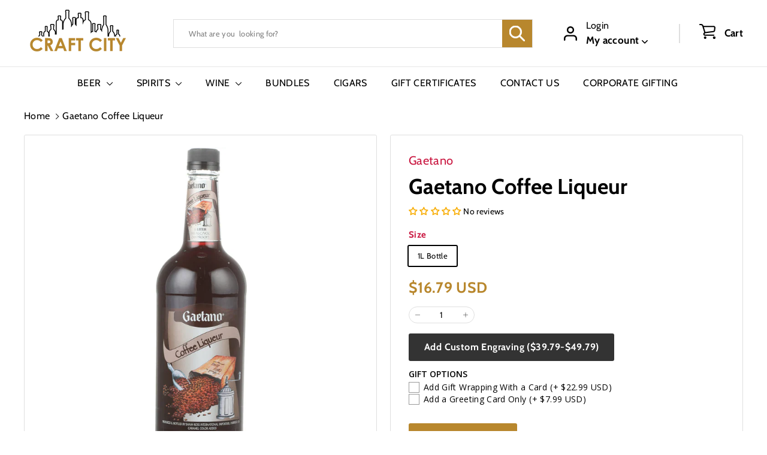

--- FILE ---
content_type: text/css
request_url: https://craftcity.com/cdn/shop/t/25/assets/overrides.css?v=92861991554300467671709544733
body_size: -736
content:
.type-banner {
  flex: 1 0 100%;
}

.footer__title {
    font-size: 20px;
    font-weight: 700;
    line-height: normal;
        text-transform: uppercase;
}


--- FILE ---
content_type: text/javascript
request_url: https://craftcity.com/cdn/shop/t/25/assets/section-main-collection.js?v=178808321021703902081708726376
body_size: -520
content:
import"@archetype-themes/scripts/config";import"@archetype-themes/scripts/modules/collection-template";import"@archetype-themes/scripts/helpers/sections";
//# sourceMappingURL=/cdn/shop/t/25/assets/section-main-collection.js.map?v=178808321021703902081708726376


--- FILE ---
content_type: text/javascript
request_url: https://craftcity.com/cdn/shop/t/25/assets/product-complementary.js?v=115010611336991946551708726375
body_size: -703
content:
import"@archetype-themes/scripts/config";import"@archetype-themes/scripts/modules/product-recommendations";
//# sourceMappingURL=/cdn/shop/t/25/assets/product-complementary.js.map?v=115010611336991946551708726375


--- FILE ---
content_type: text/javascript
request_url: https://craftcity.com/cdn/shop/t/25/assets/product-complementary.js?v=115010611336991946551708726375
body_size: -705
content:
import"@archetype-themes/scripts/config";import"@archetype-themes/scripts/modules/product-recommendations";
//# sourceMappingURL=/cdn/shop/t/25/assets/product-complementary.js.map?v=115010611336991946551708726375


--- FILE ---
content_type: text/javascript
request_url: https://craftcity.com/cdn/shop/t/25/assets/section-featured-collection.js?v=70396313371272205741708726376
body_size: -647
content:
import"@archetype-themes/scripts/config";import"@archetype-themes/scripts/modules/collection-template";
//# sourceMappingURL=/cdn/shop/t/25/assets/section-featured-collection.js.map?v=70396313371272205741708726376


--- FILE ---
content_type: text/javascript
request_url: https://craftcity.com/cdn/shop/t/25/assets/section-main-collection.js?v=178808321021703902081708726376
body_size: -717
content:
import"@archetype-themes/scripts/config";import"@archetype-themes/scripts/modules/collection-template";import"@archetype-themes/scripts/helpers/sections";
//# sourceMappingURL=/cdn/shop/t/25/assets/section-main-collection.js.map?v=178808321021703902081708726376


--- FILE ---
content_type: text/javascript
request_url: https://craftcity.com/cdn/shop/t/25/assets/section-main-product.js?v=48829736225712131391708726376
body_size: -770
content:
import"@archetype-themes/scripts/config";import"@archetype-themes/scripts/modules/product";
//# sourceMappingURL=/cdn/shop/t/25/assets/section-main-product.js.map?v=48829736225712131391708726376


--- FILE ---
content_type: text/javascript; charset=utf-8
request_url: https://craftcity.com/products/option-set-247018-checkbox-2.js
body_size: 223
content:
{"id":8060150120701,"title":"GIFT OPTIONS","handle":"option-set-247018-checkbox-2","description":null,"published_at":"2023-03-31T08:03:34-07:00","created_at":"2023-03-31T08:03:34-07:00","vendor":"Craft City","type":"Gift Message","tags":["globo-product-options","option-set-247018-checkbox-1"],"price":799,"price_min":799,"price_max":5479,"available":true,"price_varies":true,"compare_at_price":null,"compare_at_price_min":0,"compare_at_price_max":0,"compare_at_price_varies":false,"variants":[{"id":43864651366653,"title":"Engraved Text - No Color","option1":"Engraved Text - No Color","option2":null,"option3":null,"sku":"","requires_shipping":true,"taxable":true,"featured_image":null,"available":true,"name":"GIFT OPTIONS - Engraved Text - No Color","public_title":"Engraved Text - No Color","options":["Engraved Text - No Color"],"price":3979,"weight":0,"compare_at_price":null,"inventory_management":"shopify","barcode":"","requires_selling_plan":false,"selling_plan_allocations":[]},{"id":43864651399421,"title":"Engraved Text - Silver Metallic","option1":"Engraved Text - Silver Metallic","option2":null,"option3":null,"sku":"","requires_shipping":true,"taxable":true,"featured_image":null,"available":true,"name":"GIFT OPTIONS - Engraved Text - Silver Metallic","public_title":"Engraved Text - Silver Metallic","options":["Engraved Text - Silver Metallic"],"price":5479,"weight":0,"compare_at_price":null,"inventory_management":"shopify","barcode":"","requires_selling_plan":false,"selling_plan_allocations":[]},{"id":43864651432189,"title":"Engraved Text - Golden Metallic","option1":"Engraved Text - Golden Metallic","option2":null,"option3":null,"sku":"","requires_shipping":true,"taxable":true,"featured_image":null,"available":true,"name":"GIFT OPTIONS - Engraved Text - Golden Metallic","public_title":"Engraved Text - Golden Metallic","options":["Engraved Text - Golden Metallic"],"price":5479,"weight":0,"compare_at_price":null,"inventory_management":"shopify","barcode":"","requires_selling_plan":false,"selling_plan_allocations":[]},{"id":43885455278333,"title":"Add a Gift Wrapping With a Card","option1":"Add a Gift Wrapping With a Card","option2":null,"option3":null,"sku":"","requires_shipping":true,"taxable":true,"featured_image":null,"available":true,"name":"GIFT OPTIONS - Add a Gift Wrapping With a Card","public_title":"Add a Gift Wrapping With a Card","options":["Add a Gift Wrapping With a Card"],"price":2299,"weight":0,"compare_at_price":null,"inventory_management":"shopify","barcode":"","requires_selling_plan":false,"selling_plan_allocations":[]},{"id":43885455311101,"title":"Adđ a Greenting Card Only","option1":"Adđ a Greenting Card Only","option2":null,"option3":null,"sku":"","requires_shipping":true,"taxable":true,"featured_image":null,"available":true,"name":"GIFT OPTIONS - Adđ a Greenting Card Only","public_title":"Adđ a Greenting Card Only","options":["Adđ a Greenting Card Only"],"price":799,"weight":0,"compare_at_price":null,"inventory_management":"shopify","barcode":"","requires_selling_plan":false,"selling_plan_allocations":[]}],"images":[],"featured_image":null,"options":[{"name":"Title","position":1,"values":["Engraved Text - No Color","Engraved Text - Silver Metallic","Engraved Text - Golden Metallic","Add a Gift Wrapping With a Card","Adđ a Greenting Card Only"]}],"url":"\/products\/option-set-247018-checkbox-2","requires_selling_plan":false,"selling_plan_groups":[]}

--- FILE ---
content_type: text/javascript
request_url: https://craftcity.com/cdn/shop/t/25/assets/section-hero-video.js?v=138616389493027501011708726376
body_size: -420
content:
import"@archetype-themes/scripts/config";import"@archetype-themes/scripts/modules/video-section";
//# sourceMappingURL=/cdn/shop/t/25/assets/section-hero-video.js.map?v=138616389493027501011708726376


--- FILE ---
content_type: text/javascript
request_url: https://craftcity.com/cdn/shop/t/25/assets/section-featured-collection.js?v=70396313371272205741708726376
body_size: -730
content:
import"@archetype-themes/scripts/config";import"@archetype-themes/scripts/modules/collection-template";
//# sourceMappingURL=/cdn/shop/t/25/assets/section-featured-collection.js.map?v=70396313371272205741708726376


--- FILE ---
content_type: text/javascript
request_url: https://craftcity.com/cdn/shop/t/25/assets/section-slideshow-image.js?v=78404926763425096301708726376
body_size: -660
content:
import"@archetype-themes/scripts/config";import"@archetype-themes/scripts/modules/slideshow";
//# sourceMappingURL=/cdn/shop/t/25/assets/section-slideshow-image.js.map?v=78404926763425096301708726376


--- FILE ---
content_type: text/javascript
request_url: https://craftcity.com/cdn/shop/t/25/assets/section-promo-grid.js?v=111576400653284386401708726376
body_size: -761
content:
import"@archetype-themes/scripts/config";import"@archetype-themes/scripts/modules/video-section";
//# sourceMappingURL=/cdn/shop/t/25/assets/section-promo-grid.js.map?v=111576400653284386401708726376


--- FILE ---
content_type: text/javascript; charset=utf-8
request_url: https://craftcity.com/products/option-set-247018-checkbox-1.js
body_size: -349
content:
{"id":8060150087933,"title":"ENGRAVING OPTIONS","handle":"option-set-247018-checkbox-1","description":null,"published_at":"2023-03-31T08:03:27-07:00","created_at":"2023-03-31T08:03:27-07:00","vendor":"Craft City","type":"Gift Message","tags":["globo-product-options","option-set-247018-checkbox-1"],"price":3979,"price_min":3979,"price_max":4979,"available":true,"price_varies":true,"compare_at_price":null,"compare_at_price_min":0,"compare_at_price_max":0,"compare_at_price_varies":false,"variants":[{"id":43864651268349,"title":"Engraved Text - No Color","option1":"Engraved Text - No Color","option2":null,"option3":null,"sku":"","requires_shipping":true,"taxable":true,"featured_image":null,"available":true,"name":"ENGRAVING OPTIONS - Engraved Text - No Color","public_title":"Engraved Text - No Color","options":["Engraved Text - No Color"],"price":3979,"weight":0,"compare_at_price":null,"inventory_management":"shopify","barcode":"","requires_selling_plan":false,"selling_plan_allocations":[]},{"id":43864651301117,"title":"Engraved Text - Silver Metallic","option1":"Engraved Text - Silver Metallic","option2":null,"option3":null,"sku":"","requires_shipping":true,"taxable":true,"featured_image":null,"available":true,"name":"ENGRAVING OPTIONS - Engraved Text - Silver Metallic","public_title":"Engraved Text - Silver Metallic","options":["Engraved Text - Silver Metallic"],"price":4979,"weight":0,"compare_at_price":null,"inventory_management":"shopify","barcode":"","requires_selling_plan":false,"selling_plan_allocations":[]},{"id":43864651333885,"title":"Engraved Text - Golden Metallic","option1":"Engraved Text - Golden Metallic","option2":null,"option3":null,"sku":"","requires_shipping":true,"taxable":true,"featured_image":null,"available":true,"name":"ENGRAVING OPTIONS - Engraved Text - Golden Metallic","public_title":"Engraved Text - Golden Metallic","options":["Engraved Text - Golden Metallic"],"price":4979,"weight":0,"compare_at_price":null,"inventory_management":"shopify","barcode":"","requires_selling_plan":false,"selling_plan_allocations":[]}],"images":[],"featured_image":null,"options":[{"name":"Title","position":1,"values":["Engraved Text - No Color","Engraved Text - Silver Metallic","Engraved Text - Golden Metallic"]}],"url":"\/products\/option-set-247018-checkbox-1","requires_selling_plan":false,"selling_plan_groups":[]}

--- FILE ---
content_type: text/javascript
request_url: https://craftcity.com/cdn/shop/t/25/assets/main.js?v=37609016477024390071766394327
body_size: -257
content:
document.querySelector("#tabs-nav li:first-child")?.classList.add("active"),document.querySelectorAll(".tab-content").forEach((tab,i)=>{tab.style.display=i===0?"block":"none"}),document.querySelectorAll("#tabs-nav li").forEach(li=>{li.addEventListener("click",function(e){e.preventDefault(),document.querySelectorAll("#tabs-nav li").forEach(li2=>li2.classList.remove("active")),this.classList.add("active"),document.querySelectorAll(".tab-content").forEach(tab=>tab.style.display="none");const href=this.querySelector("a")?.getAttribute("href");if(href){const activeTab=document.querySelector(href);if(activeTab){activeTab.style.display="block",activeTab.style.opacity=0;let op=0;const fade=setInterval(()=>{op+=.1,activeTab.style.opacity=op,op>=1&&clearInterval(fade)},30)}}})}),document.querySelector("#tabs-nav-new li:first-child")?.classList.add("active"),document.querySelectorAll(".tabs-content-new").forEach((tab,i)=>{tab.style.display=i===0?"block":"none"}),document.querySelectorAll("#tabs-nav-new li").forEach(li=>{li.addEventListener("click",function(e){e.preventDefault(),document.querySelectorAll("#tabs-nav-new li").forEach(li2=>li2.classList.remove("active")),this.classList.add("active"),document.querySelectorAll(".tabs-content-new").forEach(tab=>tab.style.display="none");const href=this.querySelector("a")?.getAttribute("href");if(href){const activeTab=document.querySelector(href);if(activeTab){activeTab.style.display="block",activeTab.style.opacity=0;let op=0;const fade=setInterval(()=>{op+=.1,activeTab.style.opacity=op,op>=1&&clearInterval(fade)},30)}}})}),document.querySelectorAll(".brand-content ul > li label").forEach(label=>{label.addEventListener("click",function(){const subNav=this.parentElement.querySelector(".sub-nav");subNav&&(subNav.style.display=subNav.style.display==="block"?"none":"block")})});
//# sourceMappingURL=/cdn/shop/t/25/assets/main.js.map?v=37609016477024390071766394327


--- FILE ---
content_type: text/javascript
request_url: https://craftcity.com/cdn/shop/t/25/assets/section-hero-video.js?v=138616389493027501011708726376
body_size: -754
content:
import"@archetype-themes/scripts/config";import"@archetype-themes/scripts/modules/video-section";
//# sourceMappingURL=/cdn/shop/t/25/assets/section-hero-video.js.map?v=138616389493027501011708726376
